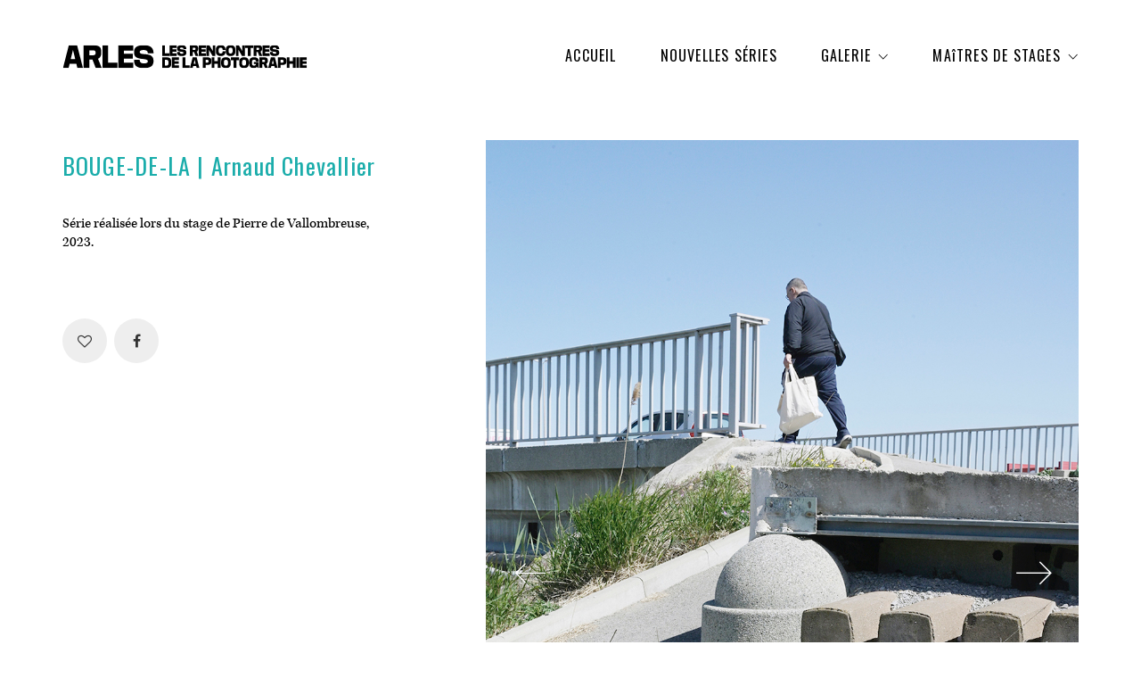

--- FILE ---
content_type: text/html; charset=UTF-8
request_url: https://www.gallery-arlesworkshops.com/portfolio/bouge-de-la-arnaud-chevallier/
body_size: 11251
content:
<!DOCTYPE html>
<!--[if lt IE 7 ]><html class="ie ie6" lang="fr-FR"> <![endif]-->
<!--[if IE 7 ]><html class="ie ie7" lang="fr-FR"> <![endif]-->
<!--[if IE 8 ]><html class="ie ie8" lang="fr-FR"> <![endif]-->
<!--[if (gte IE 9)|!(IE)]><!--><html lang="fr-FR"> <!--<![endif]-->
<head>
	<meta charset="UTF-8">
	<meta http-equiv="X-UA-Compatible" content="IE=edge">
	<meta name="viewport" content="width=device-width, initial-scale=1">

	<title>BOUGE-DE-LA | Arnaud Chevallier &#8211; Les Rencontres d&#039;Arles workshops</title>
<link rel='dns-prefetch' href='//fonts.googleapis.com' />
<link rel='dns-prefetch' href='//maxcdn.bootstrapcdn.com' />
<link rel='dns-prefetch' href='//ftp.cluster020.hosting.ovh.net' />
<link rel='dns-prefetch' href='//s.w.org' />
<link rel="alternate" type="application/rss+xml" title="Les Rencontres d&#039;Arles workshops &raquo; Flux" href="https://www.gallery-arlesworkshops.com/feed/" />
<link rel="alternate" type="application/rss+xml" title="Les Rencontres d&#039;Arles workshops &raquo; Flux des commentaires" href="https://www.gallery-arlesworkshops.com/comments/feed/" />
 	<title></title>
    <meta property="og:title" content=""/>
    <meta property="og:description" content="Jan 1, 1970 "/>
    
    <meta property="og:url" content="https://www.gallery-arlesworkshops.com/portfolio/bouge-de-la-arnaud-chevallier/?pcid="/>
    
 

	<meta property="og:type" content="article"/>
	<meta property="og:title" content="BOUGE-DE-LA | Arnaud Chevallier"/>
	<meta property="og:url" content="https://www.gallery-arlesworkshops.com/portfolio/bouge-de-la-arnaud-chevallier/"/>
	<meta property="og:site_name" content="Les Rencontres d&#039;Arles workshops"/>
	<meta property="og:description" content=""/>

		<meta property="og:image" content="https://www.gallery-arlesworkshops.com/wp-content/uploads/2023/05/01.jpg"/>
	<link itemprop="image" href="https://www.gallery-arlesworkshops.com/wp-content/uploads/2023/05/01.jpg" />
	
				<!--
		  <PageMap>
		    <DataObject type="thumbnail">
		      <Attribute name="src" value="https://www.gallery-arlesworkshops.com/wp-content/uploads/2023/05/01-150x150.jpg"/>
		      <Attribute name="width" value="150"/>
		      <Attribute name="height" value="150"/>
		    </DataObject>
		  </PageMap>
		-->
			
			<script type="text/javascript">
			window._wpemojiSettings = {"baseUrl":"https:\/\/s.w.org\/images\/core\/emoji\/2.2.1\/72x72\/","ext":".png","svgUrl":"https:\/\/s.w.org\/images\/core\/emoji\/2.2.1\/svg\/","svgExt":".svg","source":{"concatemoji":"https:\/\/www.gallery-arlesworkshops.com\/wp-includes\/js\/wp-emoji-release.min.js?ver=4.7.31"}};
			!function(t,a,e){var r,n,i,o=a.createElement("canvas"),l=o.getContext&&o.getContext("2d");function c(t){var e=a.createElement("script");e.src=t,e.defer=e.type="text/javascript",a.getElementsByTagName("head")[0].appendChild(e)}for(i=Array("flag","emoji4"),e.supports={everything:!0,everythingExceptFlag:!0},n=0;n<i.length;n++)e.supports[i[n]]=function(t){var e,a=String.fromCharCode;if(!l||!l.fillText)return!1;switch(l.clearRect(0,0,o.width,o.height),l.textBaseline="top",l.font="600 32px Arial",t){case"flag":return(l.fillText(a(55356,56826,55356,56819),0,0),o.toDataURL().length<3e3)?!1:(l.clearRect(0,0,o.width,o.height),l.fillText(a(55356,57331,65039,8205,55356,57096),0,0),e=o.toDataURL(),l.clearRect(0,0,o.width,o.height),l.fillText(a(55356,57331,55356,57096),0,0),e!==o.toDataURL());case"emoji4":return l.fillText(a(55357,56425,55356,57341,8205,55357,56507),0,0),e=o.toDataURL(),l.clearRect(0,0,o.width,o.height),l.fillText(a(55357,56425,55356,57341,55357,56507),0,0),e!==o.toDataURL()}return!1}(i[n]),e.supports.everything=e.supports.everything&&e.supports[i[n]],"flag"!==i[n]&&(e.supports.everythingExceptFlag=e.supports.everythingExceptFlag&&e.supports[i[n]]);e.supports.everythingExceptFlag=e.supports.everythingExceptFlag&&!e.supports.flag,e.DOMReady=!1,e.readyCallback=function(){e.DOMReady=!0},e.supports.everything||(r=function(){e.readyCallback()},a.addEventListener?(a.addEventListener("DOMContentLoaded",r,!1),t.addEventListener("load",r,!1)):(t.attachEvent("onload",r),a.attachEvent("onreadystatechange",function(){"complete"===a.readyState&&e.readyCallback()})),(r=e.source||{}).concatemoji?c(r.concatemoji):r.wpemoji&&r.twemoji&&(c(r.twemoji),c(r.wpemoji)))}(window,document,window._wpemojiSettings);
		</script>
		<style type="text/css">
img.wp-smiley,
img.emoji {
	display: inline !important;
	border: none !important;
	box-shadow: none !important;
	height: 1em !important;
	width: 1em !important;
	margin: 0 .07em !important;
	vertical-align: -0.1em !important;
	background: none !important;
	padding: 0 !important;
}
</style>
<link rel='stylesheet' id='font-awesome.min-css'  href='https://www.gallery-arlesworkshops.com/wp-content/plugins/html5-virtual-classroom/css/font-awesome.min.css?ver=4.7.31' type='text/css' media='all' />
<link rel='stylesheet' id='vlcr_style-css'  href='https://www.gallery-arlesworkshops.com/wp-content/plugins/html5-virtual-classroom/css/vlcr_style.css?ver=4.7.31' type='text/css' media='all' />
<link rel='stylesheet' id='layerslider-css'  href='https://www.gallery-arlesworkshops.com/wp-content/plugins/LayerSlider/static/layerslider/css/layerslider.css?ver=6.0.3' type='text/css' media='all' />
<link rel='stylesheet' id='ls-google-fonts-css'  href='https://fonts.googleapis.com/css?family=Lato:100,300,regular,700,900%7COpen+Sans:300%7CIndie+Flower:regular%7COswald:300,regular,700&#038;subset=latin%2Clatin-ext' type='text/css' media='all' />
<link rel='stylesheet' id='apwpultimate-jplayer-style-css'  href='https://www.gallery-arlesworkshops.com/wp-content/plugins/audio-player-with-playlist-ultimate/assets/css/jplayer.blue.monday.min.css?ver=1.1.2' type='text/css' media='all' />
<link rel='stylesheet' id='apwpultimate-public-style-css'  href='https://www.gallery-arlesworkshops.com/wp-content/plugins/audio-player-with-playlist-ultimate/assets/css/apwpultimate-public-style.css?ver=1.1.2' type='text/css' media='all' />
<link rel='stylesheet' id='apwpultimate-font-awesome-css'  href='https://maxcdn.bootstrapcdn.com/font-awesome/4.7.0/css/font-awesome.min.css?ver=1.1.2' type='text/css' media='all' />
<link rel='stylesheet' id='jquery_ui_modal_box-css'  href='https://www.gallery-arlesworkshops.com/wp-content/plugins/disable-right-click/jquery-ui.css?ver=4.7.31' type='text/css' media='all' />
<link rel='stylesheet' id='rs-plugin-settings-css'  href='https://www.gallery-arlesworkshops.com/wp-content/plugins/revslider/public/assets/css/settings.css?ver=5.3.0.2' type='text/css' media='all' />
<style id='rs-plugin-settings-inline-css' type='text/css'>
#rs-demo-id {}
</style>
<link rel='stylesheet' id='bootstrap-css'  href='https://www.gallery-arlesworkshops.com/wp-content/themes/kalium/assets/css/bootstrap.css' type='text/css' media='all' />
<link rel='stylesheet' id='main-css'  href='https://www.gallery-arlesworkshops.com/wp-content/themes/kalium/assets/css/main.css?ver=1.9.5.1' type='text/css' media='all' />
<link rel='stylesheet' id='style-css'  href='https://www.gallery-arlesworkshops.com/wp-content/themes/kalium/style.css?ver=1.9.5.1' type='text/css' media='all' />
<link rel='stylesheet' id='custom-skin-css'  href='https://www.gallery-arlesworkshops.com/wp-content/themes/kalium-enfant/custom-skin.css?ver=eecb3f7d6dc0ddc83f89c10e0f9548f2' type='text/css' media='all' />
<link rel='stylesheet' id='fluidbox-css'  href='https://www.gallery-arlesworkshops.com/wp-content/themes/kalium/assets/js/fluidbox/css/fluidbox.css' type='text/css' media='all' />
<link rel='stylesheet' id='primary-font-css'  href='https://www.gallery-arlesworkshops.comftp://galleryaqc@ftp.cluster020.hosting.ovh.net/www/wp-content/themes/kalium-enfant/fonts/MediaSans-Regular.eot' type='text/css' media='all' />
<link rel='stylesheet' id='js_composer_front-css'  href='https://www.gallery-arlesworkshops.com/wp-content/plugins/js_composer/assets/css/js_composer.min.css?ver=4.12.1' type='text/css' media='all' />
<script type="text/javascript">
var ajaxurl = ajaxurl || 'https://www.gallery-arlesworkshops.com/wp-admin/admin-ajax.php';
</script>
<link rel="stylesheet" href="https://use.typekit.net/gwp7duv.css"><style>body{font-family: MediaSans-Regular;font-weight: 300;text-transform: none}.single-blog-holder .comments-holder .comment-holder .commenter-details .name a{font-family: MediaSans-Regular;font-weight: 300;text-transform: none}h1,h2,h3,h4,h5,h6{font-family: MediaSans-Regular;font-weight: 300;text-transform: none}.message-form .send{font-family: MediaSans-Regular;font-weight: 300;text-transform: none}.single-blog-holder .blog-author-holder .author-name{font-family: MediaSans-Regular;font-weight: 300;text-transform: none}.single-blog-holder .comments-holder .comment-holder .commenter-details .name{font-family: MediaSans-Regular;font-weight: 300;text-transform: none}.single-blog-holder .post-controls .next-post strong,.single-blog-holder .post-controls .prev-post strong{font-family: MediaSans-Regular;font-weight: 300;text-transform: none}.single-portfolio-holder .portfolio-big-navigation a{font-family: MediaSans-Regular;font-weight: 300;text-transform: none}.main-header.menu-type-standard-menu .standard-menu-container{font-family: MediaSans-Regular;font-weight: 300;text-transform: none}.main-header.menu-type-standard-menu .standard-menu-container div.menu > ul ul{font-family: MediaSans-Regular;font-weight: 300;text-transform: none}.header-logo.logo-text,.search-input-live-type,.blog-sidebar .sidebar-box-holder .product_list_widget li .product-details{font-family: MediaSans-Regular;font-weight: 300;text-transform: none}</style><script type='text/javascript' src='https://www.gallery-arlesworkshops.com/wp-includes/js/jquery/jquery.js?ver=1.12.4'></script>
<script type='text/javascript' src='https://www.gallery-arlesworkshops.com/wp-includes/js/jquery/jquery-migrate.min.js?ver=1.4.1'></script>
<script type='text/javascript'>
/* <![CDATA[ */
var LS_Meta = {"v":"6.0.3"};
/* ]]> */
</script>
<script type='text/javascript' src='https://www.gallery-arlesworkshops.com/wp-content/plugins/LayerSlider/static/layerslider/js/layerslider.kreaturamedia.jquery.js?ver=6.0.3'></script>
<script type='text/javascript' src='https://www.gallery-arlesworkshops.com/wp-content/plugins/LayerSlider/static/layerslider/js/layerslider.transitions.js?ver=6.0.3'></script>
<script type='text/javascript' src='https://www.gallery-arlesworkshops.com/wp-content/plugins/disable-right-click/disable-right-click-js.js?ver=4.7.31'></script>
<script type='text/javascript' src='https://www.gallery-arlesworkshops.com/wp-content/plugins/revslider/public/assets/js/jquery.themepunch.tools.min.js?ver=5.3.0.2'></script>
<script type='text/javascript' src='https://www.gallery-arlesworkshops.com/wp-content/plugins/revslider/public/assets/js/jquery.themepunch.revolution.min.js?ver=5.3.0.2'></script>
<meta name="generator" content="Powered by LayerSlider 6.0.3 - Multi-Purpose, Responsive, Parallax, Mobile-Friendly Slider Plugin for WordPress." />
<!-- LayerSlider updates and docs at: https://layerslider.kreaturamedia.com -->
<link rel='https://api.w.org/' href='https://www.gallery-arlesworkshops.com/wp-json/' />
<link rel="EditURI" type="application/rsd+xml" title="RSD" href="https://www.gallery-arlesworkshops.com/xmlrpc.php?rsd" />
<link rel="wlwmanifest" type="application/wlwmanifest+xml" href="https://www.gallery-arlesworkshops.com/wp-includes/wlwmanifest.xml" /> 
<link rel='prev' title='DISTANCE | Anne Gautier' href='https://www.gallery-arlesworkshops.com/portfolio/distance-anne-gautier/' />
<link rel='next' title='VERS LA NUIT | Emmanuel Fagnou' href='https://www.gallery-arlesworkshops.com/portfolio/vers-la-nuit-emmanuel-fagnou/' />
<meta name="generator" content="WordPress 4.7.31" />
<link rel="canonical" href="https://www.gallery-arlesworkshops.com/portfolio/bouge-de-la-arnaud-chevallier/" />
<link rel='shortlink' href='https://www.gallery-arlesworkshops.com/?p=12284' />
<link rel="alternate" type="application/json+oembed" href="https://www.gallery-arlesworkshops.com/wp-json/oembed/1.0/embed?url=https%3A%2F%2Fwww.gallery-arlesworkshops.com%2Fportfolio%2Fbouge-de-la-arnaud-chevallier%2F" />
<link rel="alternate" type="text/xml+oembed" href="https://www.gallery-arlesworkshops.com/wp-json/oembed/1.0/embed?url=https%3A%2F%2Fwww.gallery-arlesworkshops.com%2Fportfolio%2Fbouge-de-la-arnaud-chevallier%2F&#038;format=xml" />
				<style type="text/css">
					@font-face {font-family: "MediaSans";font-display: auto;font-fallback: ;font-weight: 400;src: url(http://www.gallery-arlesworkshops.com/wp-content/uploads/2021/05/MediaSans-Regular.woff2) format('woff2'), url(http://www.gallery-arlesworkshops.com/wp-content/uploads/2021/05/mediasans-regular.woff) format('woff'), url(http://www.gallery-arlesworkshops.com/wp-content/uploads/2021/05/mediasans-regular.ttf) format('TrueType'), url(http://www.gallery-arlesworkshops.com/wp-content/uploads/2021/05/mediasans-regular.eot) format('eot'), url(http://www.gallery-arlesworkshops.com/wp-content/uploads/2021/05/MediaSans-Regular.svg) format('svg'), url(http://www.gallery-arlesworkshops.com/wp-content/uploads/2021/05/mediasans-regular.otf) format('OpenType');} @font-face {font-family: "Regular";font-display: ;font-fallback: ;font-weight: 400;src: url(http://www.gallery-arlesworkshops.com/wp-content/uploads/2019/02/Regular-Regular.woff2) format('woff2'), url(http://www.gallery-arlesworkshops.com/wp-content/uploads/2019/02/Regular-Regular.woff) format('woff'), url(http://www.gallery-arlesworkshops.com/wp-content/uploads/2019/02/Regular-Regular.ttf) format('TrueType'), url(http://www.gallery-arlesworkshops.com/wp-content/uploads/2019/02/Regular-Regular.eot) format('eot'), url(http://www.gallery-arlesworkshops.com/wp-content/uploads/2019/02/Regular-Regular.svg) format('svg');}				</style>
							<link rel="shortcut icon" href="//www.gallery-arlesworkshops.com/wp-content/uploads/2021/05/favicon.png">
			<style id="theme-custom-css">
.single-portfolio-holder .portfolio-big-navigation{;}.menu span{color:black;}.menu span:hover, .menu span:active{color:#1badab !important;text-decoration:none;}.sub-menu span{color:white;}.sub-menu span:hover, .sub-menu span:active{color:black !important;text-decoration:none;}.nivo-lightbox-theme-default.nivo-lightbox-overlay {    background: #000000 !important;background: rgba(0,0,0,1) !important;}@font-face {font-family: 'Regular';src: url('Regular-Regular.eot');src: url('Regular-Regular.eot?#iefix') format('embedded-opentype'),url('Regular-Regular.woff') format('woff'),url('Regular-Regular.ttf') format('truetype')url('Regular-Regular.svg#svgwpf') format('svg');font-weight: normal;font-style: normal;}@font-face {    font-family: 'Media Sans';    src: url('ftp://galleryaqc@ftp.cluster020.hosting.ovh.net/www/wp-content/themes/kalium-enfant/fonts/MediaSans-Regular.eot');    src: url('ftp://galleryaqc@ftp.cluster020.hosting.ovh.net/www/wp-content/themes/kalium-enfant/fonts/MediaSans-Regular.eot?#iefix') format('embedded-opentype'),        url('ftp://galleryaqc@ftp.cluster020.hosting.ovh.net/www/wp-content/themes/kalium-enfant/fonts/MediaSans-Light.woff2') format('woff2'),        url('ftp://galleryaqc@ftp.cluster020.hosting.ovh.net/www/wp-content/themes/kalium-enfant/fonts/MediaSans-Light.woff') format('woff'),        url('ftp://galleryaqc@ftp.cluster020.hosting.ovh.net/www/wp-content/themes/kalium-enfant/fonts/MediaSans-Light.ttf') format('truetype'),        url('ftp://galleryaqc@ftp.cluster020.hosting.ovh.net/www/wp-content/themes/kalium-enfant/fonts/MediaSans-Light.svg#MediaSans-Light') format('svg');    font-weight: 300;    font-style: normal;    font-display: swap;}a,p,div {font-family: kepler-std, serif;font-weight: 400;font-style: normal;}span,h1,h2,h3,h4,h5,h6{font-family: Media Sans, MediaSans-Regular, MediaSans, Oswald;font-weight: 400;font-style: normal;letter-spacing: 1.2px}.main-footer .footer-bottom-content a, .main-footer .footer-bottom-content p{font-size:10px;}.portfolio-holder .thumb .hover-state.position-center .info a{font-family: Media Sans, MediaSans-Regular, MediaSans, Oswald;letter-spacing: 1.2px;}.lien a {font-family: Media Sans, MediaSans-Regular, MediaSans, Oswald;font-weight: 400;font-style: normal;letter-spacing: 1.2px}.single-portfolio-holder .portfolio-big-navigation a {    font-family: Media Sans, MediaSans-Regular, MediaSans, Oswald;    font-weight: 300;text-transform: uppercase;letter-spacing: 1.2px;}.product-filter ul li a {    color: #000;font-family :Media Sans, MediaSans-Regular, MediaSans, Oswald;text-transform: uppercase;letter-spacing: 1.2px}
</style><meta name="generator" content="Powered by Visual Composer - drag and drop page builder for WordPress."/>
<!--[if lte IE 9]><link rel="stylesheet" type="text/css" href="https://www.gallery-arlesworkshops.com/wp-content/plugins/js_composer/assets/css/vc_lte_ie9.min.css" media="screen"><![endif]--><!--[if IE  8]><link rel="stylesheet" type="text/css" href="https://www.gallery-arlesworkshops.com/wp-content/plugins/js_composer/assets/css/vc-ie8.min.css" media="screen"><![endif]--><meta name="generator" content="Powered by Slider Revolution 5.3.0.2 - responsive, Mobile-Friendly Slider Plugin for WordPress with comfortable drag and drop interface." />
<style type="text/css">
.apwp-audio-player-wrp .controller-common,
			.apwp-audio-player-wrp .jp-play-bar,
			.apwp-audio-player-wrp .jp-volume-bar-value,
			.apwp-audio-player-wrp div.jp-type-playlist div.jp-playlist li.jp-playlist-current::before{background-color:#1badab}
			.apwp-audio-player-wrp div.jp-type-playlist div.jp-playlist a.jp-playlist-current, .apwp-audio-player-wrp div.jp-type-playlist div.jp-playlist a:hover,
			.apwp-audio-player-wrp .jp-state-looped .jp-repeat::before,
			.apwp-audio-player-wrp .playlist-btn.active::before,
			.apwp-audio-player-wrp .jp-state-shuffled .jp-shuffle::before{color:#1badab}
			.apwp-audio-player-wrp .playlist-block, .apwp-audio-player-wrp .playlist-block-style-two, .apwp-audio-player-wrp .jp-playlist.playlist-block{background:#f7f7f7;}
			div.jp-type-playlist div.jp-playlist a{color:#000000;}
			.apwp-audio-player-wrp .album-art-block .jp-title{color:#ffffff;background-color:rgba(0,0,0,0.33);font-size:22px;}
			.apwp-audio-player-wrp .jp-playlist-item h4{font-size:18px;}
			.jp-video .jp-progress .jp-play-bar:before, .jp-type-single .jp-progress .jp-play-bar:before, .jp-volume-bar-value::before,.apwp-jplayer-design-overide .jp-type-single .jp-details, .apwp-jplayer-design-overide .controller-common, .apwp-jplayer-design-overide .jp-play-bar, .jp-volume-bar-value, .apwp-jplayer-design-overide .jp-state-playing .jp-play{background:#1badab;}
			.apwp-jplayer-design-overide .jp-state-looped .jp-repeat::before, .apwp-jplayer-design-overide .jp-volume-controls button::before{color:#1badab;}
           	.jp-details .jp-title {color:#ffffff; font-size:22px;}


			
</style>
<link rel="icon" href="https://www.gallery-arlesworkshops.com/wp-content/uploads/2021/01/cropped-2021-arles_workshop_sociaux-fond-blanc-copie-1-32x32.png" sizes="32x32" />
<link rel="icon" href="https://www.gallery-arlesworkshops.com/wp-content/uploads/2021/01/cropped-2021-arles_workshop_sociaux-fond-blanc-copie-1-192x192.png" sizes="192x192" />
<link rel="apple-touch-icon-precomposed" href="https://www.gallery-arlesworkshops.com/wp-content/uploads/2021/01/cropped-2021-arles_workshop_sociaux-fond-blanc-copie-1-180x180.png" />
<meta name="msapplication-TileImage" content="https://www.gallery-arlesworkshops.com/wp-content/uploads/2021/01/cropped-2021-arles_workshop_sociaux-fond-blanc-copie-1-270x270.png" />
<style>.image-placeholder, .image-placeholder-bg {
background-color: #1badab
}</style><noscript><style type="text/css"> .wpb_animate_when_almost_visible { opacity: 1; }</style></noscript></head>
<body class="portfolio-template-default single single-portfolio postid-12284 body-lg-skin-kalium-default-lg-skin-kalium-light wpb-js-composer js-comp-ver-4.12.1 vc_responsive portfolio-category-a-e portfolio-tag-2023 portfolio-tag-pierre-de-vallombreuse">
	<div class="mobile-menu-wrapper">
	
	<div class="mobile-menu-container">
				
		<ul id="menu-nav" class="menu"><li id="menu-item-4037" class="menu-item menu-item-type-post_type menu-item-object-page menu-item-4037"><a href="https://www.gallery-arlesworkshops.com/arles-workshops-galery-2/">ACCUEIL</a></li>
<li id="menu-item-3100" class="menu-item menu-item-type-post_type menu-item-object-page menu-item-3100"><a href="https://www.gallery-arlesworkshops.com/nouvelles-series-2/">NOUVELLES SÉRIES</a></li>
<li id="menu-item-187" class="menu-item menu-item-type-post_type menu-item-object-page menu-item-has-children menu-item-187"><a href="https://www.gallery-arlesworkshops.com/arles-workshops-galery-4/">GALERIE</a>
<ul class="sub-menu">
	<li id="menu-item-17459" class="menu-item menu-item-type-post_type menu-item-object-page menu-item-17459"><a href="https://www.gallery-arlesworkshops.com/2025-1/">2025</a></li>
	<li id="menu-item-14622" class="menu-item menu-item-type-post_type menu-item-object-page menu-item-14622"><a href="https://www.gallery-arlesworkshops.com/2024-1-2/">2024</a></li>
	<li id="menu-item-12053" class="menu-item menu-item-type-post_type menu-item-object-page menu-item-12053"><a href="https://www.gallery-arlesworkshops.com/2023-1/">2023</a></li>
	<li id="menu-item-10401" class="menu-item menu-item-type-post_type menu-item-object-page menu-item-10401"><a href="https://www.gallery-arlesworkshops.com/2022-1/">2022</a></li>
	<li id="menu-item-9001" class="menu-item menu-item-type-post_type menu-item-object-page menu-item-9001"><a href="https://www.gallery-arlesworkshops.com/2021-1/">2021</a></li>
	<li id="menu-item-5558" class="menu-item menu-item-type-post_type menu-item-object-page menu-item-5558"><a href="https://www.gallery-arlesworkshops.com/2019-1/">2019</a></li>
	<li id="menu-item-4789" class="menu-item menu-item-type-post_type menu-item-object-page menu-item-4789"><a href="https://www.gallery-arlesworkshops.com/arles-workshops-galery-3/">2018</a></li>
	<li id="menu-item-4792" class="menu-item menu-item-type-post_type menu-item-object-page menu-item-4792"><a href="https://www.gallery-arlesworkshops.com/2017-2/">2012-2017</a></li>
</ul>
</li>
<li id="menu-item-228" class="menu-item menu-item-type-custom menu-item-object-custom menu-item-has-children menu-item-228"><a href="http://www.gallery-arlesworkshops.com/maitres-de-stages/">MAîTRES DE STAGES</a>
<ul class="sub-menu">
	<li id="menu-item-8298" class="menu-item menu-item-type-post_type menu-item-object-page menu-item-8298"><a href="https://www.gallery-arlesworkshops.com/charlotte-abramow/">Charlotte Abramow</a></li>
	<li id="menu-item-1727" class="menu-item menu-item-type-post_type menu-item-object-page menu-item-1727"><a href="https://www.gallery-arlesworkshops.com/antoine-dagata/">Antoine d&rsquo;Agata</a></li>
	<li id="menu-item-3693" class="menu-item menu-item-type-post_type menu-item-object-page menu-item-3693"><a href="https://www.gallery-arlesworkshops.com/mathieu-asselin/">Mathieu Asselin</a></li>
	<li id="menu-item-6255" class="menu-item menu-item-type-post_type menu-item-object-page menu-item-6255"><a href="https://www.gallery-arlesworkshops.com/jane-evelyn-atwood/">Jane Evelyn Atwood</a></li>
	<li id="menu-item-4138" class="menu-item menu-item-type-post_type menu-item-object-page menu-item-4138"><a href="https://www.gallery-arlesworkshops.com/ambroise-tezenas-2/">Jean-Luc Bertini</a></li>
	<li id="menu-item-988" class="menu-item menu-item-type-post_type menu-item-object-page menu-item-988"><a href="https://www.gallery-arlesworkshops.com/jc-bechet/">Jean-Christophe Béchet</a></li>
	<li id="menu-item-3896" class="menu-item menu-item-type-post_type menu-item-object-page menu-item-3896"><a href="https://www.gallery-arlesworkshops.com/martin-bogren/">Martin Bogren</a></li>
	<li id="menu-item-12120" class="menu-item menu-item-type-post_type menu-item-object-page menu-item-12120"><a href="https://www.gallery-arlesworkshops.com/laura-bonnefous-1/">Laura Bonnefous</a></li>
	<li id="menu-item-2667" class="menu-item menu-item-type-post_type menu-item-object-page menu-item-2667"><a href="https://www.gallery-arlesworkshops.com/jerome_bonnet/">Jérôme Bonnet</a></li>
	<li id="menu-item-12069" class="menu-item menu-item-type-post_type menu-item-object-page menu-item-12069"><a href="https://www.gallery-arlesworkshops.com/marguerite-bornhauser-1/">Marguerite Bornhauser</a></li>
	<li id="menu-item-16590" class="menu-item menu-item-type-post_type menu-item-object-page menu-item-16590"><a href="https://www.gallery-arlesworkshops.com/bruno-boudjelal/">Bruno Boudjelal</a></li>
	<li id="menu-item-1258" class="menu-item menu-item-type-post_type menu-item-object-page menu-item-1258"><a href="https://www.gallery-arlesworkshops.com/jc-bourcart/">Jean-Christian Bourcart</a></li>
	<li id="menu-item-2229" class="menu-item menu-item-type-post_type menu-item-object-page menu-item-2229"><a href="https://www.gallery-arlesworkshops.com/eric-bouvet/">Éric Bouvet</a></li>
	<li id="menu-item-16583" class="menu-item menu-item-type-post_type menu-item-object-page menu-item-16583"><a href="https://www.gallery-arlesworkshops.com/nolwenn-brod/">Nolwenn Brod</a></li>
	<li id="menu-item-16580" class="menu-item menu-item-type-post_type menu-item-object-page menu-item-16580"><a href="https://www.gallery-arlesworkshops.com/alexandra-catiere/">Alexandra Catiere</a></li>
	<li id="menu-item-229" class="menu-item menu-item-type-post_type menu-item-object-page menu-item-229"><a href="https://www.gallery-arlesworkshops.com/ludovic-careme/">Ludovic Carème</a></li>
	<li id="menu-item-16588" class="menu-item menu-item-type-post_type menu-item-object-page menu-item-16588"><a href="https://www.gallery-arlesworkshops.com/isabelle-chapuis/">Isabelle Chapuis</a></li>
	<li id="menu-item-3696" class="menu-item menu-item-type-post_type menu-item-object-page menu-item-3696"><a href="https://www.gallery-arlesworkshops.com/lea-crespi/">Léa Crespi</a></li>
	<li id="menu-item-2230" class="menu-item menu-item-type-post_type menu-item-object-page menu-item-2230"><a href="https://www.gallery-arlesworkshops.com/olivier-culmann/">Olivier Culmann</a></li>
	<li id="menu-item-8231" class="menu-item menu-item-type-post_type menu-item-object-page menu-item-8231"><a href="https://www.gallery-arlesworkshops.com/denis-dailleux/">Denis Dailleux</a></li>
	<li id="menu-item-230" class="menu-item menu-item-type-post_type menu-item-object-page menu-item-230"><a href="https://www.gallery-arlesworkshops.com/ljubisa-danilovic-2/">Ljubisa Danilovic</a></li>
	<li id="menu-item-1292" class="menu-item menu-item-type-post_type menu-item-object-page menu-item-1292"><a href="https://www.gallery-arlesworkshops.com/florent-demarchez/">Florent Démarchez</a></li>
	<li id="menu-item-385" class="menu-item menu-item-type-post_type menu-item-object-page menu-item-385"><a href="https://www.gallery-arlesworkshops.com/claudine-doury/">Claudine Doury</a></li>
	<li id="menu-item-12092" class="menu-item menu-item-type-post_type menu-item-object-page menu-item-12092"><a href="https://www.gallery-arlesworkshops.com/matthieu-gafsou/">Matthieu Gafsou</a></li>
	<li id="menu-item-3694" class="menu-item menu-item-type-post_type menu-item-object-page menu-item-3694"><a href="https://www.gallery-arlesworkshops.com/cedric-gerbehaye/">Cédric Gerbehaye</a></li>
	<li id="menu-item-11999" class="menu-item menu-item-type-post_type menu-item-object-page menu-item-11999"><a href="https://www.gallery-arlesworkshops.com/ronan-guillou/">Ronan Guillou</a></li>
	<li id="menu-item-1341" class="menu-item menu-item-type-post_type menu-item-object-page menu-item-1341"><a href="https://www.gallery-arlesworkshops.com/philippe-guionie/">Philippe Guionie</a></li>
	<li id="menu-item-6779" class="menu-item menu-item-type-post_type menu-item-object-page menu-item-6779"><a href="https://www.gallery-arlesworkshops.com/laura-henno/">Laura Henno</a></li>
	<li id="menu-item-7332" class="menu-item menu-item-type-post_type menu-item-object-page menu-item-7332"><a href="https://www.gallery-arlesworkshops.com/guillaume-herbaut/">Guillaume Herbaut</a></li>
	<li id="menu-item-2663" class="menu-item menu-item-type-post_type menu-item-object-page menu-item-2663"><a href="https://www.gallery-arlesworkshops.com/francoise-huguier/">Françoise Huguier</a></li>
	<li id="menu-item-1290" class="menu-item menu-item-type-post_type menu-item-object-page menu-item-1290"><a href="https://www.gallery-arlesworkshops.com/gregoire-korganow/">Grégoire Korganow</a></li>
	<li id="menu-item-9982" class="menu-item menu-item-type-post_type menu-item-object-page menu-item-9982"><a href="https://www.gallery-arlesworkshops.com/stephanie_lacombe/">Stéphanie Lacombe</a></li>
	<li id="menu-item-11623" class="menu-item menu-item-type-post_type menu-item-object-page menu-item-11623"><a href="https://www.gallery-arlesworkshops.com/yohanne-lamoulere/">Yohanne Lamoulère</a></li>
	<li id="menu-item-2666" class="menu-item menu-item-type-post_type menu-item-object-page menu-item-2666"><a href="https://www.gallery-arlesworkshops.com/stephane_lavoue/">Stéphane Lavoué</a></li>
	<li id="menu-item-3695" class="menu-item menu-item-type-post_type menu-item-object-page menu-item-3695"><a href="https://www.gallery-arlesworkshops.com/patrick-le-bescont/">Patrick Le Bescont</a></li>
	<li id="menu-item-2664" class="menu-item menu-item-type-post_type menu-item-object-page menu-item-2664"><a href="https://www.gallery-arlesworkshops.com/laurence-leblanc/">Laurence Leblanc</a></li>
	<li id="menu-item-599" class="menu-item menu-item-type-post_type menu-item-object-page menu-item-599"><a href="https://www.gallery-arlesworkshops.com/frederic-lecloux/">Frédéric Lecloux</a></li>
	<li id="menu-item-436" class="menu-item menu-item-type-post_type menu-item-object-page menu-item-436"><a href="https://www.gallery-arlesworkshops.com/diana-lui/">Diana Lui</a></li>
	<li id="menu-item-5441" class="menu-item menu-item-type-post_type menu-item-object-page menu-item-5441"><a href="https://www.gallery-arlesworkshops.com/julien-magre-3-2/">Julien Magre</a></li>
	<li id="menu-item-1419" class="menu-item menu-item-type-post_type menu-item-object-page menu-item-1419"><a href="https://www.gallery-arlesworkshops.com/tina-merandon/">Tina Merandon</a></li>
	<li id="menu-item-5440" class="menu-item menu-item-type-post_type menu-item-object-page menu-item-5440"><a href="https://www.gallery-arlesworkshops.com/corinne-mercadier-3/">Corinne Mercadier</a></li>
	<li id="menu-item-1291" class="menu-item menu-item-type-post_type menu-item-object-page menu-item-1291"><a href="https://www.gallery-arlesworkshops.com/olivier-metzger/">Olivier Metzger</a></li>
	<li id="menu-item-12081" class="menu-item menu-item-type-post_type menu-item-object-page menu-item-12081"><a href="https://www.gallery-arlesworkshops.com/jeanfrancois-robert-1/">Jean-François Robert</a></li>
	<li id="menu-item-7147" class="menu-item menu-item-type-post_type menu-item-object-page menu-item-7147"><a href="https://www.gallery-arlesworkshops.com/bertrand-meunier/">Bertrand Meunier</a></li>
	<li id="menu-item-7146" class="menu-item menu-item-type-post_type menu-item-object-page menu-item-7146"><a href="https://www.gallery-arlesworkshops.com/julien-mignot-2/">Julien Mignot</a></li>
	<li id="menu-item-987" class="menu-item menu-item-type-post_type menu-item-object-page menu-item-987"><a href="https://www.gallery-arlesworkshops.com/laurent-monlau/">Laurent Monlaü</a></li>
	<li id="menu-item-1259" class="menu-item menu-item-type-post_type menu-item-object-page menu-item-1259"><a href="https://www.gallery-arlesworkshops.com/paulo-nozolino/">Paulo Nozolino</a></li>
	<li id="menu-item-1261" class="menu-item menu-item-type-post_type menu-item-object-page menu-item-1261"><a href="https://www.gallery-arlesworkshops.com/darcy-padilla/">Darcy Padilla</a></li>
	<li id="menu-item-12071" class="menu-item menu-item-type-post_type menu-item-object-page menu-item-12071"><a href="https://www.gallery-arlesworkshops.com/fabienne-pavia-1/">Fabienne Pavia</a></li>
	<li id="menu-item-11217" class="menu-item menu-item-type-post_type menu-item-object-page menu-item-11217"><a href="https://www.gallery-arlesworkshops.com/julien-pebrel-2/">Julien Pebrel</a></li>
	<li id="menu-item-6281" class="menu-item menu-item-type-post_type menu-item-object-page menu-item-6281"><a href="https://www.gallery-arlesworkshops.com/yann-rabanier/">Yann Rabanier</a></li>
	<li id="menu-item-16300" class="menu-item menu-item-type-post_type menu-item-object-page menu-item-16300"><a href="https://www.gallery-arlesworkshops.com/marie_rouge/">Marie Rouge</a></li>
	<li id="menu-item-1728" class="menu-item menu-item-type-post_type menu-item-object-page menu-item-1728"><a href="https://www.gallery-arlesworkshops.com/klavdij-sluban/">Klavdij Sluban</a></li>
	<li id="menu-item-12111" class="menu-item menu-item-type-post_type menu-item-object-page menu-item-12111"><a href="https://www.gallery-arlesworkshops.com/marie-sordat-1/">Marie Sordat</a></li>
	<li id="menu-item-2665" class="menu-item menu-item-type-post_type menu-item-object-page menu-item-2665"><a href="https://www.gallery-arlesworkshops.com/vee-speers/">Vee Speers</a></li>
	<li id="menu-item-15660" class="menu-item menu-item-type-post_type menu-item-object-page menu-item-15660"><a href="https://www.gallery-arlesworkshops.com/laura-stevens-2-2/">Laura Stevens</a></li>
	<li id="menu-item-12102" class="menu-item menu-item-type-post_type menu-item-object-page menu-item-12102"><a href="https://www.gallery-arlesworkshops.com/frederic-stucin/">Frédéric Stucin</a></li>
	<li id="menu-item-1260" class="menu-item menu-item-type-post_type menu-item-object-page menu-item-1260"><a href="https://www.gallery-arlesworkshops.com/patrick-swirc/">Patrick Swirc</a></li>
	<li id="menu-item-683" class="menu-item menu-item-type-post_type menu-item-object-page menu-item-683"><a href="https://www.gallery-arlesworkshops.com/ambroise-tezenas/">Ambroise Tézenas</a></li>
	<li id="menu-item-1378" class="menu-item menu-item-type-post_type menu-item-object-page menu-item-1378"><a href="https://www.gallery-arlesworkshops.com/pierre-devallombreuse/">Pierre de Vallombreuse</a></li>
</ul>
</li>
</ul>		
				
				<form role="search" method="get" class="search-form" action="https://www.gallery-arlesworkshops.com/">
			<input type="search" class="search-field" placeholder="Search site..." value="" name="s" id="search_mobile_inp" />
			
			<label for="search_mobile_inp">
				<i class="fa fa-search"></i>
			</label>
			
			<input type="submit" class="search-submit" value="Go" />
		</form>
				
	</div>
	
</div>

<div class="mobile-menu-overlay"></div>
	<div class="wrapper" id="main-wrapper">

		<header class="main-header menu-type-standard-menu">
	<div class="container">

		<div class="logo-and-menu-container">
			
						
			<div class="logo-column">
				<style>.logo-image {
width: 275px
}</style><a href="http://www.rencontres-arles.com" class="header-logo logo-image">
		<img src="//www.gallery-arlesworkshops.com/wp-content/uploads/2021/05/logo2.png" width="275" height="27" class="main-logo" alt="les-rencontres-darles-workshops" />
</a>

			</div>
			
							
			<div class="menu-column">
								<div class="standard-menu-container dropdown-caret menu-skin-main reveal-from-top">
						
						<a class="menu-bar menu-skin-main hidden-md hidden-lg" href="#">
									<span class="ham"></span>
								</a>

												
						<nav><ul id="menu-nav-1" class="menu"><li class="menu-item menu-item-type-post_type menu-item-object-page menu-item-4037"><a href="https://www.gallery-arlesworkshops.com/arles-workshops-galery-2/"><span>ACCUEIL</span></a></li>
<li class="menu-item menu-item-type-post_type menu-item-object-page menu-item-3100"><a href="https://www.gallery-arlesworkshops.com/nouvelles-series-2/"><span>NOUVELLES SÉRIES</span></a></li>
<li class="menu-item menu-item-type-post_type menu-item-object-page menu-item-has-children menu-item-187"><a href="https://www.gallery-arlesworkshops.com/arles-workshops-galery-4/"><span>GALERIE</span></a>
<ul class="sub-menu">
	<li class="menu-item menu-item-type-post_type menu-item-object-page menu-item-17459"><a href="https://www.gallery-arlesworkshops.com/2025-1/"><span>2025</span></a></li>
	<li class="menu-item menu-item-type-post_type menu-item-object-page menu-item-14622"><a href="https://www.gallery-arlesworkshops.com/2024-1-2/"><span>2024</span></a></li>
	<li class="menu-item menu-item-type-post_type menu-item-object-page menu-item-12053"><a href="https://www.gallery-arlesworkshops.com/2023-1/"><span>2023</span></a></li>
	<li class="menu-item menu-item-type-post_type menu-item-object-page menu-item-10401"><a href="https://www.gallery-arlesworkshops.com/2022-1/"><span>2022</span></a></li>
	<li class="menu-item menu-item-type-post_type menu-item-object-page menu-item-9001"><a href="https://www.gallery-arlesworkshops.com/2021-1/"><span>2021</span></a></li>
	<li class="menu-item menu-item-type-post_type menu-item-object-page menu-item-5558"><a href="https://www.gallery-arlesworkshops.com/2019-1/"><span>2019</span></a></li>
	<li class="menu-item menu-item-type-post_type menu-item-object-page menu-item-4789"><a href="https://www.gallery-arlesworkshops.com/arles-workshops-galery-3/"><span>2018</span></a></li>
	<li class="menu-item menu-item-type-post_type menu-item-object-page menu-item-4792"><a href="https://www.gallery-arlesworkshops.com/2017-2/"><span>2012-2017</span></a></li>
</ul>
</li>
<li class="menu-item menu-item-type-custom menu-item-object-custom menu-item-has-children menu-item-228"><a href="http://www.gallery-arlesworkshops.com/maitres-de-stages/"><span>MAîTRES DE STAGES</span></a>
<ul class="sub-menu">
	<li class="menu-item menu-item-type-post_type menu-item-object-page menu-item-8298"><a href="https://www.gallery-arlesworkshops.com/charlotte-abramow/"><span>Charlotte Abramow</span></a></li>
	<li class="menu-item menu-item-type-post_type menu-item-object-page menu-item-1727"><a href="https://www.gallery-arlesworkshops.com/antoine-dagata/"><span>Antoine d&rsquo;Agata</span></a></li>
	<li class="menu-item menu-item-type-post_type menu-item-object-page menu-item-3693"><a href="https://www.gallery-arlesworkshops.com/mathieu-asselin/"><span>Mathieu Asselin</span></a></li>
	<li class="menu-item menu-item-type-post_type menu-item-object-page menu-item-6255"><a href="https://www.gallery-arlesworkshops.com/jane-evelyn-atwood/"><span>Jane Evelyn Atwood</span></a></li>
	<li class="menu-item menu-item-type-post_type menu-item-object-page menu-item-4138"><a href="https://www.gallery-arlesworkshops.com/ambroise-tezenas-2/"><span>Jean-Luc Bertini</span></a></li>
	<li class="menu-item menu-item-type-post_type menu-item-object-page menu-item-988"><a href="https://www.gallery-arlesworkshops.com/jc-bechet/"><span>Jean-Christophe Béchet</span></a></li>
	<li class="menu-item menu-item-type-post_type menu-item-object-page menu-item-3896"><a href="https://www.gallery-arlesworkshops.com/martin-bogren/"><span>Martin Bogren</span></a></li>
	<li class="menu-item menu-item-type-post_type menu-item-object-page menu-item-12120"><a href="https://www.gallery-arlesworkshops.com/laura-bonnefous-1/"><span>Laura Bonnefous</span></a></li>
	<li class="menu-item menu-item-type-post_type menu-item-object-page menu-item-2667"><a href="https://www.gallery-arlesworkshops.com/jerome_bonnet/"><span>Jérôme Bonnet</span></a></li>
	<li class="menu-item menu-item-type-post_type menu-item-object-page menu-item-12069"><a href="https://www.gallery-arlesworkshops.com/marguerite-bornhauser-1/"><span>Marguerite Bornhauser</span></a></li>
	<li class="menu-item menu-item-type-post_type menu-item-object-page menu-item-16590"><a href="https://www.gallery-arlesworkshops.com/bruno-boudjelal/"><span>Bruno Boudjelal</span></a></li>
	<li class="menu-item menu-item-type-post_type menu-item-object-page menu-item-1258"><a href="https://www.gallery-arlesworkshops.com/jc-bourcart/"><span>Jean-Christian Bourcart</span></a></li>
	<li class="menu-item menu-item-type-post_type menu-item-object-page menu-item-2229"><a href="https://www.gallery-arlesworkshops.com/eric-bouvet/"><span>Éric Bouvet</span></a></li>
	<li class="menu-item menu-item-type-post_type menu-item-object-page menu-item-16583"><a href="https://www.gallery-arlesworkshops.com/nolwenn-brod/"><span>Nolwenn Brod</span></a></li>
	<li class="menu-item menu-item-type-post_type menu-item-object-page menu-item-16580"><a href="https://www.gallery-arlesworkshops.com/alexandra-catiere/"><span>Alexandra Catiere</span></a></li>
	<li class="menu-item menu-item-type-post_type menu-item-object-page menu-item-229"><a href="https://www.gallery-arlesworkshops.com/ludovic-careme/"><span>Ludovic Carème</span></a></li>
	<li class="menu-item menu-item-type-post_type menu-item-object-page menu-item-16588"><a href="https://www.gallery-arlesworkshops.com/isabelle-chapuis/"><span>Isabelle Chapuis</span></a></li>
	<li class="menu-item menu-item-type-post_type menu-item-object-page menu-item-3696"><a href="https://www.gallery-arlesworkshops.com/lea-crespi/"><span>Léa Crespi</span></a></li>
	<li class="menu-item menu-item-type-post_type menu-item-object-page menu-item-2230"><a href="https://www.gallery-arlesworkshops.com/olivier-culmann/"><span>Olivier Culmann</span></a></li>
	<li class="menu-item menu-item-type-post_type menu-item-object-page menu-item-8231"><a href="https://www.gallery-arlesworkshops.com/denis-dailleux/"><span>Denis Dailleux</span></a></li>
	<li class="menu-item menu-item-type-post_type menu-item-object-page menu-item-230"><a href="https://www.gallery-arlesworkshops.com/ljubisa-danilovic-2/"><span>Ljubisa Danilovic</span></a></li>
	<li class="menu-item menu-item-type-post_type menu-item-object-page menu-item-1292"><a href="https://www.gallery-arlesworkshops.com/florent-demarchez/"><span>Florent Démarchez</span></a></li>
	<li class="menu-item menu-item-type-post_type menu-item-object-page menu-item-385"><a href="https://www.gallery-arlesworkshops.com/claudine-doury/"><span>Claudine Doury</span></a></li>
	<li class="menu-item menu-item-type-post_type menu-item-object-page menu-item-12092"><a href="https://www.gallery-arlesworkshops.com/matthieu-gafsou/"><span>Matthieu Gafsou</span></a></li>
	<li class="menu-item menu-item-type-post_type menu-item-object-page menu-item-3694"><a href="https://www.gallery-arlesworkshops.com/cedric-gerbehaye/"><span>Cédric Gerbehaye</span></a></li>
	<li class="menu-item menu-item-type-post_type menu-item-object-page menu-item-11999"><a href="https://www.gallery-arlesworkshops.com/ronan-guillou/"><span>Ronan Guillou</span></a></li>
	<li class="menu-item menu-item-type-post_type menu-item-object-page menu-item-1341"><a href="https://www.gallery-arlesworkshops.com/philippe-guionie/"><span>Philippe Guionie</span></a></li>
	<li class="menu-item menu-item-type-post_type menu-item-object-page menu-item-6779"><a href="https://www.gallery-arlesworkshops.com/laura-henno/"><span>Laura Henno</span></a></li>
	<li class="menu-item menu-item-type-post_type menu-item-object-page menu-item-7332"><a href="https://www.gallery-arlesworkshops.com/guillaume-herbaut/"><span>Guillaume Herbaut</span></a></li>
	<li class="menu-item menu-item-type-post_type menu-item-object-page menu-item-2663"><a href="https://www.gallery-arlesworkshops.com/francoise-huguier/"><span>Françoise Huguier</span></a></li>
	<li class="menu-item menu-item-type-post_type menu-item-object-page menu-item-1290"><a href="https://www.gallery-arlesworkshops.com/gregoire-korganow/"><span>Grégoire Korganow</span></a></li>
	<li class="menu-item menu-item-type-post_type menu-item-object-page menu-item-9982"><a href="https://www.gallery-arlesworkshops.com/stephanie_lacombe/"><span>Stéphanie Lacombe</span></a></li>
	<li class="menu-item menu-item-type-post_type menu-item-object-page menu-item-11623"><a href="https://www.gallery-arlesworkshops.com/yohanne-lamoulere/"><span>Yohanne Lamoulère</span></a></li>
	<li class="menu-item menu-item-type-post_type menu-item-object-page menu-item-2666"><a href="https://www.gallery-arlesworkshops.com/stephane_lavoue/"><span>Stéphane Lavoué</span></a></li>
	<li class="menu-item menu-item-type-post_type menu-item-object-page menu-item-3695"><a href="https://www.gallery-arlesworkshops.com/patrick-le-bescont/"><span>Patrick Le Bescont</span></a></li>
	<li class="menu-item menu-item-type-post_type menu-item-object-page menu-item-2664"><a href="https://www.gallery-arlesworkshops.com/laurence-leblanc/"><span>Laurence Leblanc</span></a></li>
	<li class="menu-item menu-item-type-post_type menu-item-object-page menu-item-599"><a href="https://www.gallery-arlesworkshops.com/frederic-lecloux/"><span>Frédéric Lecloux</span></a></li>
	<li class="menu-item menu-item-type-post_type menu-item-object-page menu-item-436"><a href="https://www.gallery-arlesworkshops.com/diana-lui/"><span>Diana Lui</span></a></li>
	<li class="menu-item menu-item-type-post_type menu-item-object-page menu-item-5441"><a href="https://www.gallery-arlesworkshops.com/julien-magre-3-2/"><span>Julien Magre</span></a></li>
	<li class="menu-item menu-item-type-post_type menu-item-object-page menu-item-1419"><a href="https://www.gallery-arlesworkshops.com/tina-merandon/"><span>Tina Merandon</span></a></li>
	<li class="menu-item menu-item-type-post_type menu-item-object-page menu-item-5440"><a href="https://www.gallery-arlesworkshops.com/corinne-mercadier-3/"><span>Corinne Mercadier</span></a></li>
	<li class="menu-item menu-item-type-post_type menu-item-object-page menu-item-1291"><a href="https://www.gallery-arlesworkshops.com/olivier-metzger/"><span>Olivier Metzger</span></a></li>
	<li class="menu-item menu-item-type-post_type menu-item-object-page menu-item-12081"><a href="https://www.gallery-arlesworkshops.com/jeanfrancois-robert-1/"><span>Jean-François Robert</span></a></li>
	<li class="menu-item menu-item-type-post_type menu-item-object-page menu-item-7147"><a href="https://www.gallery-arlesworkshops.com/bertrand-meunier/"><span>Bertrand Meunier</span></a></li>
	<li class="menu-item menu-item-type-post_type menu-item-object-page menu-item-7146"><a href="https://www.gallery-arlesworkshops.com/julien-mignot-2/"><span>Julien Mignot</span></a></li>
	<li class="menu-item menu-item-type-post_type menu-item-object-page menu-item-987"><a href="https://www.gallery-arlesworkshops.com/laurent-monlau/"><span>Laurent Monlaü</span></a></li>
	<li class="menu-item menu-item-type-post_type menu-item-object-page menu-item-1259"><a href="https://www.gallery-arlesworkshops.com/paulo-nozolino/"><span>Paulo Nozolino</span></a></li>
	<li class="menu-item menu-item-type-post_type menu-item-object-page menu-item-1261"><a href="https://www.gallery-arlesworkshops.com/darcy-padilla/"><span>Darcy Padilla</span></a></li>
	<li class="menu-item menu-item-type-post_type menu-item-object-page menu-item-12071"><a href="https://www.gallery-arlesworkshops.com/fabienne-pavia-1/"><span>Fabienne Pavia</span></a></li>
	<li class="menu-item menu-item-type-post_type menu-item-object-page menu-item-11217"><a href="https://www.gallery-arlesworkshops.com/julien-pebrel-2/"><span>Julien Pebrel</span></a></li>
	<li class="menu-item menu-item-type-post_type menu-item-object-page menu-item-6281"><a href="https://www.gallery-arlesworkshops.com/yann-rabanier/"><span>Yann Rabanier</span></a></li>
	<li class="menu-item menu-item-type-post_type menu-item-object-page menu-item-16300"><a href="https://www.gallery-arlesworkshops.com/marie_rouge/"><span>Marie Rouge</span></a></li>
	<li class="menu-item menu-item-type-post_type menu-item-object-page menu-item-1728"><a href="https://www.gallery-arlesworkshops.com/klavdij-sluban/"><span>Klavdij Sluban</span></a></li>
	<li class="menu-item menu-item-type-post_type menu-item-object-page menu-item-12111"><a href="https://www.gallery-arlesworkshops.com/marie-sordat-1/"><span>Marie Sordat</span></a></li>
	<li class="menu-item menu-item-type-post_type menu-item-object-page menu-item-2665"><a href="https://www.gallery-arlesworkshops.com/vee-speers/"><span>Vee Speers</span></a></li>
	<li class="menu-item menu-item-type-post_type menu-item-object-page menu-item-15660"><a href="https://www.gallery-arlesworkshops.com/laura-stevens-2-2/"><span>Laura Stevens</span></a></li>
	<li class="menu-item menu-item-type-post_type menu-item-object-page menu-item-12102"><a href="https://www.gallery-arlesworkshops.com/frederic-stucin/"><span>Frédéric Stucin</span></a></li>
	<li class="menu-item menu-item-type-post_type menu-item-object-page menu-item-1260"><a href="https://www.gallery-arlesworkshops.com/patrick-swirc/"><span>Patrick Swirc</span></a></li>
	<li class="menu-item menu-item-type-post_type menu-item-object-page menu-item-683"><a href="https://www.gallery-arlesworkshops.com/ambroise-tezenas/"><span>Ambroise Tézenas</span></a></li>
	<li class="menu-item menu-item-type-post_type menu-item-object-page menu-item-1378"><a href="https://www.gallery-arlesworkshops.com/pierre-devallombreuse/"><span>Pierre de Vallombreuse</span></a></li>
</ul>
</li>
</ul></nav>
					</div>
								</div>
		</div>
		
		
	</div>
</header>

<script type="text/javascript">
	var headerOptions = headerOptions || {};
	jQuery.extend( headerOptions, {"stickyMenu":false,"currentMenuSkin":"menu-skin-main"} );
</script>
<div class="container">

	<div class="page-container">

		<div class="single-portfolio-holder portfolio-type-1 alt-one clearfix description-set-left">

			<div class="details col-md-4">
				<div class="row">
					<div class="title section-title">
						<h1>BOUGE-DE-LA | Arnaud Chevallier</h1>

											</div>

					<div class="project-description">
						<div class="post-formatting">
							<div class="lab-row-container " ><div class="container lab-vc-container"><div class="vc_row wpb_row vc_row-fluid"><div class="wpb_column vc_column_container vc_col-sm-12"><div class="wpb_wrapper">
	<div class="wpb_text_column wpb_content_element ">
		<div class="wpb_wrapper">
			<p>Série réalisée lors du stage de Pierre de Vallombreuse, 2023.</p>

		</div>
	</div>
</div></div></div></div></div>
						</div>
					</div>

					
					
						<div class="social-links-rounded">

		<div class="social-links">
						<a href="#" class="social-share-icon like-btn like-icon-heart" data-id="12284">
				<i class="icon fa fa-heart-o"></i>
				<span class="like-count">0</span>
			</a>
			
				<a class="facebook social-share-icon" href="https://www.facebook.com/sharer.php?u=https%3A%2F%2Fwww.gallery-arlesworkshops.com%2Fportfolio%2Fbouge-de-la-arnaud-chevallier%2F">
					<i class="icon fa fa-facebook"></i>
			</a>
			</div>

	</div>
	
				</div>
			</div>

			<div class="col-md-7 col-md-offset-1 gallery-column-env">

				<div class="gallery">
	<div class="row nivo">
						<div class="col-xs-12">
					<div class="portfolio-images-slider">
												<div class="image-slide nivo">
							<a href="https://www.gallery-arlesworkshops.com/wp-content/uploads/2023/05/01.jpg" title="" data-lightbox-gallery="post-gallery-1">
								<style>.arel-1 {
padding-top: 146.50000000% !important;

}</style>	<span class="image-placeholder arel-1">
	<span class="loader align-center" data-id="pacman"><span class="loader-row"><span class="loader-inner pacman"><div></div><div></div><div></div><div></div><div></div></span></span></span><img width="1000" height="1465" class="lazyload" alt="" role="presentation" data-src="https://www.gallery-arlesworkshops.com/wp-content/uploads/2023/05/01.jpg" data-srcset="https://www.gallery-arlesworkshops.com/wp-content/uploads/2023/05/01.jpg 1000w, https://www.gallery-arlesworkshops.com/wp-content/uploads/2023/05/01-205x300.jpg 205w, https://www.gallery-arlesworkshops.com/wp-content/uploads/2023/05/01-768x1125.jpg 768w, https://www.gallery-arlesworkshops.com/wp-content/uploads/2023/05/01-699x1024.jpg 699w, https://www.gallery-arlesworkshops.com/wp-content/uploads/2023/05/01-806x1181.jpg 806w, https://www.gallery-arlesworkshops.com/wp-content/uploads/2023/05/01-558x817.jpg 558w, https://www.gallery-arlesworkshops.com/wp-content/uploads/2023/05/01-655x960.jpg 655w" data-sizes="(max-width: 1000px) 100vw, 1000px">	</span>
								</a>
						</div>
												<div class="image-slide nivo">
							<a href="https://www.gallery-arlesworkshops.com/wp-content/uploads/2023/05/02.jpg" title="" data-lightbox-gallery="post-gallery-1">
								<style>.arel-2 {
padding-top: 149.90000000% !important;

}</style>	<span class="image-placeholder arel-2 hidden">
	<span class="loader align-center" data-id="pacman"><span class="loader-row"><span class="loader-inner pacman"><div></div><div></div><div></div><div></div><div></div></span></span></span><img width="1000" height="1499" class="lazyload" alt="" role="presentation" data-src="https://www.gallery-arlesworkshops.com/wp-content/uploads/2023/05/02.jpg" data-srcset="https://www.gallery-arlesworkshops.com/wp-content/uploads/2023/05/02.jpg 1000w, https://www.gallery-arlesworkshops.com/wp-content/uploads/2023/05/02-200x300.jpg 200w, https://www.gallery-arlesworkshops.com/wp-content/uploads/2023/05/02-768x1151.jpg 768w, https://www.gallery-arlesworkshops.com/wp-content/uploads/2023/05/02-683x1024.jpg 683w, https://www.gallery-arlesworkshops.com/wp-content/uploads/2023/05/02-806x1208.jpg 806w, https://www.gallery-arlesworkshops.com/wp-content/uploads/2023/05/02-558x836.jpg 558w, https://www.gallery-arlesworkshops.com/wp-content/uploads/2023/05/02-655x982.jpg 655w" data-sizes="(max-width: 1000px) 100vw, 1000px">	</span>
								</a>
						</div>
												<div class="image-slide nivo">
							<a href="https://www.gallery-arlesworkshops.com/wp-content/uploads/2023/05/03.jpg" title="" data-lightbox-gallery="post-gallery-1">
								<style>.arel-3 {
padding-top: 140.20000000% !important;

}</style>	<span class="image-placeholder arel-3 hidden">
	<span class="loader align-center" data-id="pacman"><span class="loader-row"><span class="loader-inner pacman"><div></div><div></div><div></div><div></div><div></div></span></span></span><img width="1000" height="1402" class="lazyload" alt="" role="presentation" data-src="https://www.gallery-arlesworkshops.com/wp-content/uploads/2023/05/03.jpg" data-srcset="https://www.gallery-arlesworkshops.com/wp-content/uploads/2023/05/03.jpg 1000w, https://www.gallery-arlesworkshops.com/wp-content/uploads/2023/05/03-214x300.jpg 214w, https://www.gallery-arlesworkshops.com/wp-content/uploads/2023/05/03-768x1077.jpg 768w, https://www.gallery-arlesworkshops.com/wp-content/uploads/2023/05/03-730x1024.jpg 730w, https://www.gallery-arlesworkshops.com/wp-content/uploads/2023/05/03-806x1130.jpg 806w, https://www.gallery-arlesworkshops.com/wp-content/uploads/2023/05/03-558x782.jpg 558w, https://www.gallery-arlesworkshops.com/wp-content/uploads/2023/05/03-655x918.jpg 655w" data-sizes="(max-width: 1000px) 100vw, 1000px">	</span>
								</a>
						</div>
												<div class="image-slide nivo">
							<a href="https://www.gallery-arlesworkshops.com/wp-content/uploads/2023/05/04.jpg" title="" data-lightbox-gallery="post-gallery-1">
								<style>.arel-4 {
padding-top: 150.30000000% !important;

}</style>	<span class="image-placeholder arel-4 hidden">
	<span class="loader align-center" data-id="pacman"><span class="loader-row"><span class="loader-inner pacman"><div></div><div></div><div></div><div></div><div></div></span></span></span><img width="1000" height="1503" class="lazyload" alt="" role="presentation" data-src="https://www.gallery-arlesworkshops.com/wp-content/uploads/2023/05/04.jpg" data-srcset="https://www.gallery-arlesworkshops.com/wp-content/uploads/2023/05/04.jpg 1000w, https://www.gallery-arlesworkshops.com/wp-content/uploads/2023/05/04-200x300.jpg 200w, https://www.gallery-arlesworkshops.com/wp-content/uploads/2023/05/04-768x1154.jpg 768w, https://www.gallery-arlesworkshops.com/wp-content/uploads/2023/05/04-681x1024.jpg 681w, https://www.gallery-arlesworkshops.com/wp-content/uploads/2023/05/04-806x1211.jpg 806w, https://www.gallery-arlesworkshops.com/wp-content/uploads/2023/05/04-558x839.jpg 558w, https://www.gallery-arlesworkshops.com/wp-content/uploads/2023/05/04-655x984.jpg 655w" data-sizes="(max-width: 1000px) 100vw, 1000px">	</span>
								</a>
						</div>
												<div class="image-slide nivo">
							<a href="https://www.gallery-arlesworkshops.com/wp-content/uploads/2023/05/05.jpg" title="" data-lightbox-gallery="post-gallery-1">
								<style>.arel-5 {
padding-top: 150.30000000% !important;

}</style>	<span class="image-placeholder arel-5 hidden">
	<span class="loader align-center" data-id="pacman"><span class="loader-row"><span class="loader-inner pacman"><div></div><div></div><div></div><div></div><div></div></span></span></span><img width="1000" height="1503" class="lazyload" alt="" role="presentation" data-src="https://www.gallery-arlesworkshops.com/wp-content/uploads/2023/05/05.jpg" data-srcset="https://www.gallery-arlesworkshops.com/wp-content/uploads/2023/05/05.jpg 1000w, https://www.gallery-arlesworkshops.com/wp-content/uploads/2023/05/05-200x300.jpg 200w, https://www.gallery-arlesworkshops.com/wp-content/uploads/2023/05/05-768x1154.jpg 768w, https://www.gallery-arlesworkshops.com/wp-content/uploads/2023/05/05-681x1024.jpg 681w, https://www.gallery-arlesworkshops.com/wp-content/uploads/2023/05/05-806x1211.jpg 806w, https://www.gallery-arlesworkshops.com/wp-content/uploads/2023/05/05-558x839.jpg 558w, https://www.gallery-arlesworkshops.com/wp-content/uploads/2023/05/05-655x984.jpg 655w" data-sizes="(max-width: 1000px) 100vw, 1000px">	</span>
								</a>
						</div>
												<div class="image-slide nivo">
							<a href="https://www.gallery-arlesworkshops.com/wp-content/uploads/2023/05/06.jpg" title="" data-lightbox-gallery="post-gallery-1">
								<style>.arel-6 {
padding-top: 144.00000000% !important;

}</style>	<span class="image-placeholder arel-6 hidden">
	<span class="loader align-center" data-id="pacman"><span class="loader-row"><span class="loader-inner pacman"><div></div><div></div><div></div><div></div><div></div></span></span></span><img width="1000" height="1440" class="lazyload" alt="" role="presentation" data-src="https://www.gallery-arlesworkshops.com/wp-content/uploads/2023/05/06.jpg" data-srcset="https://www.gallery-arlesworkshops.com/wp-content/uploads/2023/05/06.jpg 1000w, https://www.gallery-arlesworkshops.com/wp-content/uploads/2023/05/06-208x300.jpg 208w, https://www.gallery-arlesworkshops.com/wp-content/uploads/2023/05/06-768x1106.jpg 768w, https://www.gallery-arlesworkshops.com/wp-content/uploads/2023/05/06-711x1024.jpg 711w, https://www.gallery-arlesworkshops.com/wp-content/uploads/2023/05/06-806x1161.jpg 806w, https://www.gallery-arlesworkshops.com/wp-content/uploads/2023/05/06-558x804.jpg 558w, https://www.gallery-arlesworkshops.com/wp-content/uploads/2023/05/06-655x943.jpg 655w" data-sizes="(max-width: 1000px) 100vw, 1000px">	</span>
								</a>
						</div>
												<div class="image-slide nivo">
							<a href="https://www.gallery-arlesworkshops.com/wp-content/uploads/2023/05/07.jpg" title="" data-lightbox-gallery="post-gallery-1">
								<style>.arel-7 {
padding-top: 149.90000000% !important;

}</style>	<span class="image-placeholder arel-7 hidden">
	<span class="loader align-center" data-id="pacman"><span class="loader-row"><span class="loader-inner pacman"><div></div><div></div><div></div><div></div><div></div></span></span></span><img width="1000" height="1499" class="lazyload" alt="" role="presentation" data-src="https://www.gallery-arlesworkshops.com/wp-content/uploads/2023/05/07.jpg" data-srcset="https://www.gallery-arlesworkshops.com/wp-content/uploads/2023/05/07.jpg 1000w, https://www.gallery-arlesworkshops.com/wp-content/uploads/2023/05/07-200x300.jpg 200w, https://www.gallery-arlesworkshops.com/wp-content/uploads/2023/05/07-768x1151.jpg 768w, https://www.gallery-arlesworkshops.com/wp-content/uploads/2023/05/07-683x1024.jpg 683w, https://www.gallery-arlesworkshops.com/wp-content/uploads/2023/05/07-806x1208.jpg 806w, https://www.gallery-arlesworkshops.com/wp-content/uploads/2023/05/07-558x836.jpg 558w, https://www.gallery-arlesworkshops.com/wp-content/uploads/2023/05/07-655x982.jpg 655w" data-sizes="(max-width: 1000px) 100vw, 1000px">	</span>
								</a>
						</div>
												<div class="image-slide nivo">
							<a href="https://www.gallery-arlesworkshops.com/wp-content/uploads/2023/05/08.jpg" title="" data-lightbox-gallery="post-gallery-1">
								<style>.arel-8 {
padding-top: 145.30000000% !important;

}</style>	<span class="image-placeholder arel-8 hidden">
	<span class="loader align-center" data-id="pacman"><span class="loader-row"><span class="loader-inner pacman"><div></div><div></div><div></div><div></div><div></div></span></span></span><img width="1000" height="1453" class="lazyload" alt="" role="presentation" data-src="https://www.gallery-arlesworkshops.com/wp-content/uploads/2023/05/08.jpg" data-srcset="https://www.gallery-arlesworkshops.com/wp-content/uploads/2023/05/08.jpg 1000w, https://www.gallery-arlesworkshops.com/wp-content/uploads/2023/05/08-206x300.jpg 206w, https://www.gallery-arlesworkshops.com/wp-content/uploads/2023/05/08-768x1116.jpg 768w, https://www.gallery-arlesworkshops.com/wp-content/uploads/2023/05/08-705x1024.jpg 705w, https://www.gallery-arlesworkshops.com/wp-content/uploads/2023/05/08-806x1171.jpg 806w, https://www.gallery-arlesworkshops.com/wp-content/uploads/2023/05/08-558x811.jpg 558w, https://www.gallery-arlesworkshops.com/wp-content/uploads/2023/05/08-655x952.jpg 655w" data-sizes="(max-width: 1000px) 100vw, 1000px">	</span>
								</a>
						</div>
												<div class="image-slide nivo">
							<a href="https://www.gallery-arlesworkshops.com/wp-content/uploads/2023/05/09.jpg" title="" data-lightbox-gallery="post-gallery-1">
								<style>.arel-9 {
padding-top: 150.30000000% !important;

}</style>	<span class="image-placeholder arel-9 hidden">
	<span class="loader align-center" data-id="pacman"><span class="loader-row"><span class="loader-inner pacman"><div></div><div></div><div></div><div></div><div></div></span></span></span><img width="1000" height="1503" class="lazyload" alt="" role="presentation" data-src="https://www.gallery-arlesworkshops.com/wp-content/uploads/2023/05/09.jpg" data-srcset="https://www.gallery-arlesworkshops.com/wp-content/uploads/2023/05/09.jpg 1000w, https://www.gallery-arlesworkshops.com/wp-content/uploads/2023/05/09-200x300.jpg 200w, https://www.gallery-arlesworkshops.com/wp-content/uploads/2023/05/09-768x1154.jpg 768w, https://www.gallery-arlesworkshops.com/wp-content/uploads/2023/05/09-681x1024.jpg 681w, https://www.gallery-arlesworkshops.com/wp-content/uploads/2023/05/09-806x1211.jpg 806w, https://www.gallery-arlesworkshops.com/wp-content/uploads/2023/05/09-558x839.jpg 558w, https://www.gallery-arlesworkshops.com/wp-content/uploads/2023/05/09-655x984.jpg 655w" data-sizes="(max-width: 1000px) 100vw, 1000px">	</span>
								</a>
						</div>
											</div>
				</div>
					</div>
</div>
			</div>

				<div class="row">
		<div class="col-xs-12">
			<div class="portfolio-big-navigation portfolio-navigation-type-simple wow fadeIn">
				<div class="row">
		    		<div class="col-xs-5">
			    					    		<a class="previous pc-only" href="https://www.gallery-arlesworkshops.com/portfolio/vers-la-nuit-emmanuel-fagnou/">Precedent</a>
			    		<a class="previous mobile-only" href="https://www.gallery-arlesworkshops.com/portfolio/vers-la-nuit-emmanuel-fagnou/"><i class="fa flaticon-arrow427"></i></a>
			    				    		</div>

		    		<div class="col-xs-2 text-on-center">
			    		<a class="back-to-portfolio" href="http://www.gallery-arlesworkshops.com/">
							<i class="fa flaticon-four60"></i>
						</a>
		    		</div>

		    		<div class="col-xs-5">
			    					    		<a class="next pc-only" href="https://www.gallery-arlesworkshops.com/portfolio/distance-anne-gautier/">Suivant</a>
			    		<a class="next mobile-only" href="https://www.gallery-arlesworkshops.com/portfolio/distance-anne-gautier/"><i class="fa flaticon-arrow427"></i></a>
			    				    		</div>
				</div>
			</div>
		</div>
	</div>
			</div>
	</div>

</div>
	</div>	
	<footer id="footer" class="main-footer footer-bottom-horizontal">
	<div class="container">
		<div class="footer-widgets">

		
	
	<div class="row">
			</div>

</div>

<hr>	</div>

		<div class="footer-bottom">
		<div class="container">

			<div class="footer-bottom-content">
										<div class="footer-content-right">
						<ul class="social-networks textual"><li><a href="mailto:stage@rencontres-arles.com?subject=Information stage" target="_self" class="color email" title="Email"><i class="fa fa-envelope-o"></i><span class="name">Email.</span></a></li><li><a href="https://www.instagram.com/rencontresarles_workshops/" target="_blank" class="color instagram" title="Instagram"><i class="fa fa-instagram"></i><span class="name">Instagram.</span></a></li><li><a href="https://www.facebook.com/PhotoStagesWorkshopsLesRencontresDArles/" target="_blank" class="color facebook" title="Facebook"><i class="fa fa-facebook"></i><span class="name">Facebook.</span></a></li><li><a href="https://www.rencontres-arles.com/fr/stages-photofolio/" target="_blank" class="color custom" title="Programme des stages"><i class="fa fa-plus"></i><span class="name">Programme des stages.</span></a></li></ul>					</div>
					
										<div class="footer-content-left">
						<div class="copyrights">
							<p>Loïc Colomb pour Les Rencontres d'Arles© Copyright 2016-2021. Tout droits réservés aux auteurs.<br> </p>
						</div>
					</div>
									</div>
			</div>

		</div>
	</div>
	
</footer>
	            <div id="dialog-message" title="Fonction désactivée" style="display:none; background-color:#1badab">
                <p style="padding:10px 5px; line-height:2; color:white">
                    Dans un soucis de respect des droits d'auteur, cette fonction à été désactivée
                </p>

            </div>

            <script>
  (function(i,s,o,g,r,a,m){i['GoogleAnalyticsObject']=r;i[r]=i[r]||function(){
  (i[r].q=i[r].q||[]).push(arguments)},i[r].l=1*new Date();a=s.createElement(o),
  m=s.getElementsByTagName(o)[0];a.async=1;a.src=g;m.parentNode.insertBefore(a,m)
  })(window,document,'script','https://www.google-analytics.com/analytics.js','ga');

  ga('create', 'UA-99297819-1', 'auto');
  ga('send', 'pageview');

</script><style>
.pacman > div:nth-child(3) {background-color:#ffffff}.pacman > div:nth-child(4) {background-color:#ffffff}.pacman > div:nth-child(5) {background-color:#ffffff}.pacman > div:nth-child(6) {background-color:#ffffff}.pacman > div:first-of-type {border-top-color:#ffffff}.pacman > div:nth-child(2) {border-top-color:#ffffff}.pacman > div:first-of-type {border-bottom-color:#ffffff}.pacman > div:nth-child(2) {border-bottom-color:#ffffff}.pacman > div:first-of-type {border-left-color:#ffffff}.pacman > div:nth-child(2) {border-left-color:#ffffff}
</style><link rel='stylesheet' id='nivo-lightbox-css'  href='https://www.gallery-arlesworkshops.com/wp-content/themes/kalium/assets/js/nivo-lightbox/nivo-lightbox.css' type='text/css' media='all' />
<link rel='stylesheet' id='nivo-lightbox-default-css'  href='https://www.gallery-arlesworkshops.com/wp-content/themes/kalium/assets/js/nivo-lightbox/themes/default/default.css' type='text/css' media='all' />
<link rel='stylesheet' id='slick-css'  href='https://www.gallery-arlesworkshops.com/wp-content/themes/kalium/assets/js/slick/slick.css' type='text/css' media='all' />
<script type='text/javascript' src='https://www.gallery-arlesworkshops.com/wp-includes/js/jquery/ui/core.min.js?ver=1.11.4'></script>
<script type='text/javascript' src='https://www.gallery-arlesworkshops.com/wp-includes/js/jquery/ui/widget.min.js?ver=1.11.4'></script>
<script type='text/javascript' src='https://www.gallery-arlesworkshops.com/wp-includes/js/jquery/ui/mouse.min.js?ver=1.11.4'></script>
<script type='text/javascript' src='https://www.gallery-arlesworkshops.com/wp-includes/js/jquery/ui/resizable.min.js?ver=1.11.4'></script>
<script type='text/javascript' src='https://www.gallery-arlesworkshops.com/wp-includes/js/jquery/ui/draggable.min.js?ver=1.11.4'></script>
<script type='text/javascript' src='https://www.gallery-arlesworkshops.com/wp-includes/js/jquery/ui/button.min.js?ver=1.11.4'></script>
<script type='text/javascript' src='https://www.gallery-arlesworkshops.com/wp-includes/js/jquery/ui/position.min.js?ver=1.11.4'></script>
<script type='text/javascript' src='https://www.gallery-arlesworkshops.com/wp-includes/js/jquery/ui/dialog.min.js?ver=1.11.4'></script>
<script type='text/javascript' src='https://www.gallery-arlesworkshops.com/wp-content/themes/kalium/assets/js/bootstrap.min.js'></script>
<script type='text/javascript' src='https://www.gallery-arlesworkshops.com/wp-content/themes/kalium/assets/js/joinable.min.js?ver=1.9.5.1'></script>
<script type='text/javascript' src='https://www.gallery-arlesworkshops.com/wp-content/themes/kalium/assets/js/fluidbox/jquery.fluidbox.min.js'></script>
<script type='text/javascript' src='https://www.gallery-arlesworkshops.com/wp-includes/js/wp-embed.min.js?ver=4.7.31'></script>
<script type='text/javascript' src='https://www.gallery-arlesworkshops.com/wp-content/themes/kalium/assets/js/nivo-lightbox/nivo-lightbox.min.js'></script>
<script type='text/javascript' src='https://www.gallery-arlesworkshops.com/wp-content/plugins/js_composer/assets/js/dist/js_composer_front.min.js?ver=4.12.1'></script>
<script type='text/javascript' src='https://www.gallery-arlesworkshops.com/wp-content/themes/kalium/assets/js/slick/slick.min.js'></script>
<script type='text/javascript' src='https://www.gallery-arlesworkshops.com/wp-content/themes/kalium/assets/js/custom.min.js?ver=1.9.5.1'></script>
	
	<!-- ET: 0.34575605392456s 1.9.5.1ch -->
</body>
</html>

--- FILE ---
content_type: text/css
request_url: https://www.gallery-arlesworkshops.com/wp-content/plugins/html5-virtual-classroom/css/vlcr_style.css?ver=4.7.31
body_size: 2824
content:
.center img {
    height: 20px;
    width: 20px;
}
ul#vc-items li {
    display: inline-block;
    float: left;
    margin-bottom: 10px;
    position: relative;
    text-align: center;
    width: 20%;
}
#vc-panel ul#vc-items,
#vc-panel ul#vc-items li {
    background: none repeat scroll 0 0 rgba(0, 0, 0, 0);
    border: medium none;
    clear: none;
    list-style: outside none none;
    overflow: visible;
    padding: 0;
}
#vc-panel ul#vc-items li a {
    background: -moz-linear-gradient(center top , #fafafa 0%, #eeeeee 100%) repeat scroll 0 0 rgba(0, 0, 0, 0);
    border: 1px solid #ccc;
    border-radius: 3px;
    box-shadow: 0 1px 1px #f5f5f5;
    display: block;
    height: 80px;
    margin-right: 10px;
    padding: 10px;
    position: relative;
}
#vc-panel ul#vc-items li a img {
    padding-top: 12px;
}
#vc-panel ul#vc-items li a .item-title {
    color: #666666;
    font-size: 12px !important;
    font-weight: 700;
    line-height: 23px;
}
.version_latest {
    color: #390 !important;
    float: right;
}
.span1.hasTip {
    float: left;
    width: 144px;
}
.recurring_class {
    display: none;
}
.control-group {
    padding: 10px;
    clear: both;
}
.error2 {
    border: 2px solid red !important;
}
#adminForm input,
select {
    display: inline-block;
    margin: 0 5px 0 0;
    vertical-align: top;
}
#currencycontainer .control-label.hasTip {
    float: left;
    width: 144px;
}

.add-on {
    background: none repeat scroll 0 0 #fafafa;
    border: 1px solid #cccccc;
    color: #666666;
    display: inline-block;
    font-size: 13px;
    height: 18px;
    line-height: 18px;
    padding: 4px;
}
.item-title {
    display: block;
}
.version_latest {
    float: right;
    margin-right: 33px;
}
#vc-items .item-title > span {
    font-size: 14px;
}
.version_latest {
    color: #390 !important;
    float: right;
}
#vc-items li a{
background: -moz-linear-gradient(center top , #fafafa 0%, #eeeeee 100%) repeat scroll 0 0 rgba(0, 0, 0, 0);
    border: 1px solid #ccc;
    border-radius: 3px;
    box-shadow: 0 1px 1px #f5f5f5;
    display: block;
    height: 80px;
    margin-right: 10px;
    padding: 10px;
    position: relative;
}
#vc-items li {
    display: inline-block;
    float: left;
    margin-bottom: 10px;
    position: relative;
    text-align: center;
    width: 20%;
}
.weekdays_label > label {
    border: 1px solid;
    cursor: pointer;
    float: left;
    font-size: 16px;
    margin: 5px;
    text-align: center;
    width: 40px;

}
.weekdays_label label.active {
    color: red;
}
#toplevel_page_virtualclassroom-vc_setup .wp-first-item {
    display: none;
}
.pagination {
    margin: 20px 0;
}

.pagination ul {
    border-radius: 4px;
    box-shadow: 0 1px 2px rgba(0, 0, 0, 0.05);
    display: inline-block;
    margin-bottom: 0;
    margin-left: 0;
}

.pagination ul > li {
    display: inline;
}
.pagination ul > li > a, .pagination ul > li > span {
    -moz-border-bottom-colors: none;
    -moz-border-left-colors: none;
    -moz-border-right-colors: none;
    -moz-border-top-colors: none;
    background-color: #ffffff;
    border-color: #dddddd;
    border-image: none;
    border-style: solid;
    border-width: 1px 1px 1px 0;
    float: left;
    line-height: 20px;
    padding: 4px 12px;
    text-decoration: none;
}

.pagination ul > li > a, .pagination ul > li > span {
    -moz-border-bottom-colors: none;
    -moz-border-left-colors: none;
    -moz-border-right-colors: none;
    -moz-border-top-colors: none;
    background-color: #ffffff;
    border-color: #dddddd;
    border-image: none;
    border-style: solid;
    border-width: 1px 1px 1px 0;
    float: left;
    line-height: 20px;
    padding: 4px 12px;
    text-decoration: none;
}
.entry-content{clear: both;float: none !important;margin: 0 !important;}
/*.vc-alert-danger {
    background-image: linear-gradient(to bottom, #f2dede 0px, #e7c3c3 100%);
    background-repeat: repeat-x;
    border:solid 1px #dca7a7;

}*/
.vc-alert {
      border-radius: 0.25em;
    color: #ffffff;
    display: inline;
    font-size: 75%;
    font-weight: bold;
    line-height: 1;
    padding: 0.2em 0.6em 0.3em;
    text-align: center;
    vertical-align: middle;
    white-space: nowrap;
}

{    display: inline;
    padding: .2em .6em .3em;
    font-size: 75%;
    font-weight: bold;
    line-height: 1;
    color: #fff;
    text-align: center;
    white-space: nowrap;
    vertical-align: baseline;
    border-radius: .25em;}


.vc-alert-danger, .alert-error {
    /*Shaista
    background-color: #d9534f;
    color: #FFFFFF; */
    color: #a94442;
    background-color: #f2dede;
    border-color: #ebccd1;
}

.vc-alert-warning{
  /*Shaista
   background-color: #f0ad4e;
   color: #FFFFFF;
   */
    color: #8a6d3b;
    background-color: #fcf8e3;
    border-color: #faebcc;
}
.vc-alert-success{
    /*Shaista
    background-color: #5cb85c;
   color: #FFFFFF; */

    color: #3c763d;
    background-color: #dff0d8;
    border-color: #d6e9c6;
}
.dropbtn {
   
    padding: 16px;
    font-size: 16px;
    border: none;
    cursor: pointer;
}

/* Dropdown button on hover & focus */


/* The container <div> - needed to position the dropdown content */
.dropdown {
    position: relative;
    display: inline-block;
}

/* Dropdown Content (Hidden by Default) */
.dropdown-content {
    display: none;
    position: absolute;
    background-color: #f9f9f9;
    padding: 5px 0;
    min-width: 225px;
    box-shadow: 0px 8px 16px 0px rgba(0,0,0,0.2);
    z-index: 1;
    right: 0;
    left: auto;
    font-size: 14px;
    background-clip: padding-box;
    background-color: #ffffff;
    border: 1px solid rgba(0, 0, 0, 0.15);
    border-radius: 4px;
    box-shadow: 0 6px 12px rgba(0, 0, 0, 0.176);
    list-style: outside none none;
    margin: 2px 0 0;
}
.dropdown-content .divider {
    background-color: #e5e5e5;
    height: 1px;
    margin: 9px 0;
    overflow: hidden;
}

/* Links inside the dropdown */
.dropdown-content a {
    color: black;
    padding: 3px 20px;
    text-decoration: none;
    display: block;
}
.caret {
    border-left: 4px solid rgba(0, 0, 0, 0);
    border-right: 4px solid rgba(0, 0, 0, 0);
    border-top: 4px dashed;
    display: inline-block;
    height: 0;
    margin-left: 2px;
    vertical-align: middle;
    width: 0;
}
/* Change color of dropdown links on hover */
.dropdown-content a:hover { background-color: #337ab7;color: #ffffff;text-decoration: none;}

/* Show the dropdown menu (use JS to add this class to the .dropdown-content container when the user clicks on the dropdown button) */
.show {display:block;}
#vlrc_inviteform th{width: 100px;}
.btn-primary {
    background-color: #3b4c5c;
    border: 2px solid #3b4c5c;
    color: #f3f4f5;
}
.btn {
    -moz-user-select: none;
    background-image: none;
    border: 1px solid rgba(0, 0, 0, 0);
    border-radius: 4px;
    cursor: pointer;
    display: inline-block;
    font-size: 14px;
    font-weight: normal;
    line-height: 1.42857;
    margin-bottom: 0;
    padding: 6px 12px;
    text-align: center;
    vertical-align: middle;
    white-space: nowrap;
    /*background-color: #218380;  Shaista*/
    background-color: #3b4c5c; /* Shaista*/
    color: #fff !important;
}

.btn-buy .btn-launch{
    -moz-user-select: none;
    background-image: none;
    border: 1px solid rgba(0, 0, 0, 0);
    border-radius: 4px;
    cursor: pointer;
    display: inline-block;
    font-size: 14px;
    font-weight: normal;
    line-height: 1.42857;
    /*margin-bottom: 0;   -Shaista*/
    padding: 6px 12px;
    text-align: center;
    vertical-align: middle;
    white-space: nowrap;
    /*background-color: #218380;  Shaista*/
    margin-top: 10px;
    margin-bottom: 10px;
    background-color: #3b4c5c; /* Shaista*/
}

.btn-buy:hover{ 
    background: #218380 !important;
}

.btn-launch:hover{ 
    background: #ef626c !important;
}

.btn-primary:hover, .btn-primary:focus, .btn-primary:active, .btn-primary.active {
    background-color: #e74c3c;
    border-color: #e74c3c;
    color: #ffffff;
}
.l-preview h6{font-size: 20px;}
.controls #location_id, .controls #title {width: 41%;}
.site.pagination::before, .site.pagination::after {
    background: none;
}

.well{
    padding: 10px;
    margin-bottom: 20px;
}

.site.pagination.pagination-toolbar {text-align: center;border-top: none ;}
.class-detail .well.col-md-8 h6{
    margin: 0px;
    line-height: 34px;
    /*font-size: 16px;*/
    font-size: 20px;
    padding-bottom: 10px;
    color: rgb(38,47,56);
}
.invstu .well.col-md-8 h6 {margin: 0px;line-height: 34px;}
.class_div.cl_list {
	margin-bottom: 1.75em;
    
    /* margin-bottom: 8px; */
    font-size: 14.5px;
    line-height: 20px;
    background-color: #fff;}


.class-heading {
    font-size: 18px !important;
    font-family: Helvetica,arial,sans-serif;
    font-weight: 500;
    color: #333;
}

.course_info {padding-top: 12px;}
.course_info p{
    line-height:20px;
    margin:0 0 10px 0;
    font-size:14.5px;
    font-weight:500;
}
.vc_tooltip {
    position: relative;
    display: inline-block;
}

.vc_tooltip .vc_tooltiptext {
    visibility: hidden;
    width: 120px;
    background-color: black;
    color: #fff;
    text-align: center;
    border-radius: 6px;
    padding: 5px 0;
    position: absolute;
    z-index: 1;
    bottom: 100%;
    left: 50%; 
    margin-left: -60px; 
}

.vc_tooltip:hover .vc_tooltiptext {
    visibility: visible;
}
.btn-lg {
     padding: 10px 16px; 
     font-size: 18px; 
     line-height: 1.3333333; 
     border-radius: 6px; 
}
.vctitlepink {
	color: rgb(173, 0, 87);
}
.datecalrow {
	font-size: 15px;
    font-weight: 700;
    word-break: break-word;
}
.class-status {
	/* float: right; 
    margin-top: -21px; */
	font-size:16px;
}
.status-div{
    width: 20%;
    float: left;
    text-align: right;
    line-height: 57px;    
}

.class-details-title {
	font-size: 33px;
    font-weight: bold;
    border-bottom: 4px solid #dedee2;
}
.modal {
    display: none; /* Hidden by default */
    position: fixed; /* Stay in place */
    z-index: 1; /* Sit on top */
    left: 0;
    top: 0;
    width: 100%; /* Full width */
    height: 100%; /* Full height */
    overflow: auto; /* Enable scroll if needed */
    background-color: rgb(0,0,0); /* Fallback color */
    background-color: rgba(0,0,0,0.4); /* Black w/ opacity */
}

/* Modal Content/Box */
.modal-content {
    background-color: #fefefe;
    margin: 15% auto; /* 15% from the top and centered */
    padding: 20px;
    border: 1px solid #888;
    width: 80%; /* Could be more or less, depending on screen size */
}

/* The Close Button */
.close {
    color: #aaa;
    float: right;
    font-size: 28px;
    font-weight: bold;
}
.close:hover,
.close:focus {
    color: black;
    text-decoration: none;
    cursor: pointer;
}
#adminForm.vlcr_class_schedule .controls input[type="radio"]{
    vertical-align: middle;
}
.vlcr_class_schedule .span1.hasTip {
    width: 200px;
}
.vlcr_class_schedule .add-on{
    margin-left: -5px;
    height: 42px;
    line-height: 31px;
}
div.error p {
    margin:0; 
}
div.error{
    background: #fff;
    border-left: 4px solid #dc3232;
    box-shadow: 0 1px 1px 0 rgba(0,0,0,.1);
    margin: 5px 15px 2px;
    padding: 1px 12px;
}
.dropdown .dropdown-content li a{
        box-shadow: none;
}

--- FILE ---
content_type: text/css
request_url: https://www.gallery-arlesworkshops.com/wp-content/themes/kalium/style.css?ver=1.9.5.1
body_size: 432
content:
/*
============================================================
	
	Theme Name: Kalium
	Theme URI: http://www.laborator.co/view-theme/kalium
	Author: Laborator
	Author URI: http://laborator.co/
	Description: Designer, Architect, Photographer, Freelancer, Blogger, person who sell goods online or just feeling creative, Kalium is absolutely what you have been waiting for. Start creating that amazing website that you have been dreaming of! You can find us on:  <a href="http://themeforest.net/user/laborator">Envato</a>, <a href="https://twitter.com/thelaborator">Twitter</a> or <a href="https://www.facebook.com/laboratorcreative">Facebook</a>.
	Version: 1.9.5.1
	License: GNU General Public License version 3.0
	License URI: http://www.gnu.org/licenses/gpl-3.0.html
	Tags: agency, architecture, blog, clean, creative, ecommerce, gallery, minimal, photography, portfolio, shop, kalium, translation-ready, theme-options, responsive-layout
	Text Domain: kalium
	
============================================================
*/